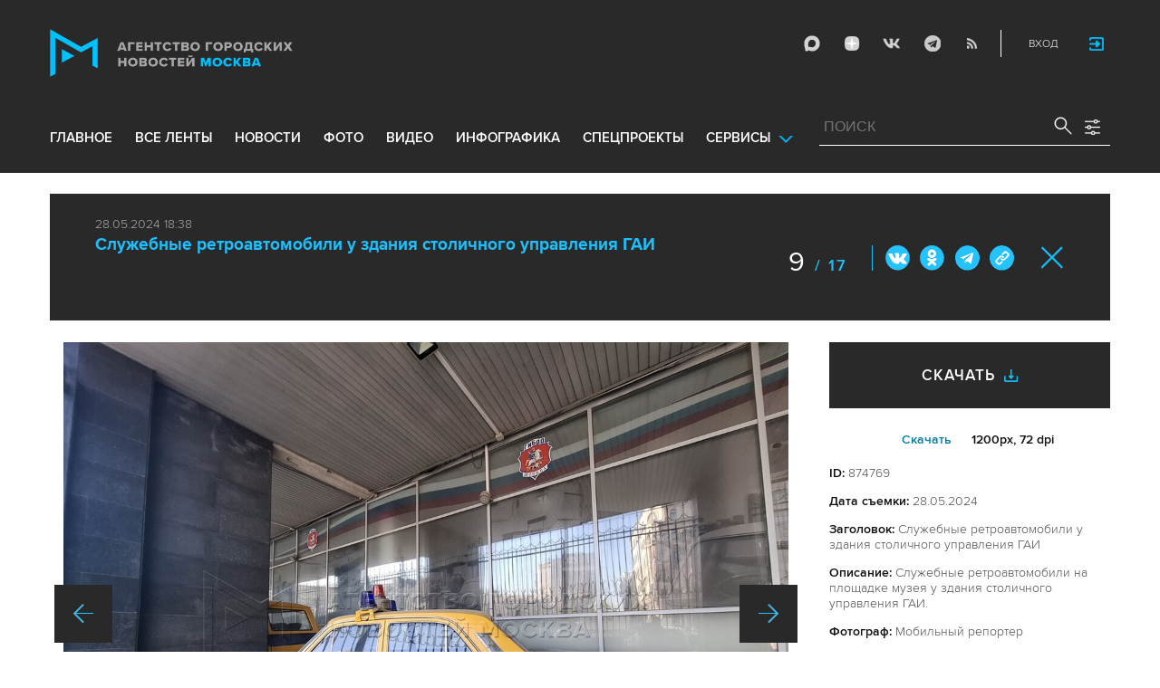

--- FILE ---
content_type: text/html; charset=utf-8
request_url: https://www.mskagency.ru/photobank/874769
body_size: 13797
content:
<!DOCTYPE html>
<html xmlns="http://www.w3.org/1999/xhtml" xml:lang="ru" lang="ru">
<head>
  <title>Агентство городских новостей «Москва» - Фотобанк</title>
  <link href="/favicon.ico" rel="icon" type="image/x-icon"/>
  <meta http-equiv="Content-Language" content="ru"/>

  <meta name="title" content="Агентство городских новостей «Москва» - Фотобанк">

    <link rel="canonical" href="https://www.mskagency.ru/photobank/874769"/>



  <meta charset="utf-8">
  <meta http-equiv="X-UA-Compatible" content="IE=edge">
  <meta name="author" content="">


  <meta name="viewport" content="width=device-width, initial-scale=1.0, user-scalable=0">
  <meta http-equiv="Content-Type" content="text/html; charset=utf-8" />
  <meta name="format-detection" content="telephone=no" />

    <link rel="preload" href="/fonts/ProximaNova-Regular.woff2" as="font" type="font/woff" crossorigin="anonymous">
    <link rel="preload" href="/fonts/ProximaNova-Semibold.woff2" as="font" type="font/woff" crossorigin="anonymous">
    <link rel="preload" href="/fonts/ProximaNova-Bold.woff2" as="font" type="font/woff" crossorigin="anonymous">
    
    <link as="style" href="/css/fonts.css?v=1768306549" rel="preload" />
    <link rel="stylesheet" href="/css/fonts.css?v=1768306549" />
    <link as="style" href="/css/style_19.css?v=1768306549" rel="preload" />
    <link rel="stylesheet" href="/css/style_19.css?v=1768306549" />

    <link rel="stylesheet" href="/css/adaptive_1280.css?v=1768306549" />


  <link rel="stylesheet" type="text/css" href="/js_19/slick/slick.css"/>
  <link rel="stylesheet" type="text/css" href="/js_19/jquery.modal/jquery.modal.css"/>

  <script src="/js_19/jquery-3.4.1.min.js?v=1768306549" type="text/javascript"></script>
  <script src="/js_19/jquery.maskedinput.min.js?v=1768306549"></script>
  <script src="/js_19/slick/slick.min.js?v=1768306549" type="text/javascript"></script>
  <script src="/js_19/infinite-scroll.pkgd.min.js?v=1768306549" type="text/javascript"></script>
  <script src="/js_19/jquery.modal/jquery.modal.js?v=1768306549" type="text/javascript"></script>
  <script src="/js_19/scripts.js?v=1768306549" type="text/javascript"></script>


  <link rel="stylesheet" href="/css/jcarousel-tango-skin.css" type="text/css" media="all" />

  <script src="/js/jquery.cookie.js?v=1768306549" type="text/javascript"></script>
  <script src="/js/jquery.ac.js?v=1768306549" type="text/javascript"></script>
  <script type="text/javascript" src="/js/jquery.form-v20140218.min.js?v=1768306549"></script>

  <!--<script src="/js/handlebars.runtime.js?v=1768306549" type="text/javascript"></script>-->
  <script src="/js/handlebars.js?v=1768306549" type="text/javascript"></script>


    <script src="/js/mustache.js?v=1768306549" type="text/javascript"></script>

  <!--<script type="text/javascript" src="/fancybox/jquery.fancybox-1.3.4.js"></script>
  <link rel="stylesheet" href="/fancybox/jquery.fancybox-1.3.4.css" type="text/css" media="screen" />//-->

  <link rel="stylesheet" href="/fancybox2/jquery.fancybox.css" type="text/css" media="screen" />
  <script type="text/javascript" src="/fancybox2/jquery.fancybox.pack.js?v=1768306549"></script>
  <link rel="stylesheet" href="/fancybox2/jquery.fancybox_popup.css" type="text/css" media="screen" />



  <script src="/js/main.js?v=1768306549" type="text/javascript"></script>


    <script src="/js/mediaDownloadIntroduceCl.js?v=1768306549"></script>
  <script type="text/javascript" src="/js/lib/period_picker/jquery.periodpicker.full.min.js?v=1768306549"></script>
  <link rel="stylesheet" href="/js/lib/period_picker//jquery.periodpicker.css" type="text/css" media="all" />

  <script type="text/javascript" src="/js/select2/js/select2.js?v=1768306549"></script>
  <script type="text/javascript" src="/js/select2/js/i18n/ru.js?v=1768306549"></script>
  <link rel="stylesheet" href="/js/select2/css/select2.css" type="text/css" media="all" />


  <script type="text/javascript" src="/js/jquery.query-object.js?v=1768306549"></script>


  <script src="/js/windows.js?v=1768306549"></script>


  <!--<script type="text/javascript" src="/js/auth/jquery.maskedinput-1.2.2.min.js"></script>-->
  <script type="text/javascript" src="/js/auth/jquery.s-bvalidator-yc.js?v=1768306549"></script>
  <script type="text/javascript" src="/js/auth/s-validate.options.js?v=1768306549"></script>
  <script type="text/javascript" src="/js/auth/modifier.js?v=1768306549"></script>






</head>

<body class="stretch">
  <header class="stretch">
  <div class="inside">
    <a class="mobile-menu-button">Меню</a>
    <a class="mobile-search-button">Поиск</a>
    <a class="mobile-social-button">Мы в соцсетях</a>
    <a href="/" class="logo" title="Агентство городских новостей «Москва»">Агентство городских новостей «Москва»</a>

    <div id="AuthBar" class="auth">
  <div id="login-popup-container"></div>
  <div id="infobar-container"></div>
</div>
<script>
    $.get( "/user/infobar_xhr", function(data) {
        $('#infobar-container').html(data)
    });
</script>


    <div class="social">
      <a href="https://max.ru/moscownewsagency" class="max" target="_blank">Max</a>
<a href="https://dzen.ru/mskagency" class="dzen" target="_blank">ДЗЭН</a>
<a href="https://vk.com/mskagency" class="vk" target="_blank">Vkontakte</a>
<a href="https://t.me/moscownewsagency" class="tg" target="_blank">Telegram</a>
<a href="/rss2" class="rss">RSS</a>

    </div>

    <div class="search-open">
      <a class="search-open__button"></a>
    </div>
    <div class="clear"></div>

    <div class="menu-container">
      <div class="menu">
  <ul class="topmenu">

    <li class="menu-1-item"><a href="/" rel='home'>Главное</a> </li>
    <li class="menu-1-item"><a href="/lenta" rel='all' data-ftype="all">все ленты</a> </li>
    <li class="menu-1-item"><a href="/lenta?type=text" rel='text' data-ftype="text">новости</a></li>
    <li class="menu-1-item"><a href="/lenta?type=photo" rel='photo' data-ftype="photo">фото</a></li>
    <li class="menu-1-item"><a href="/lenta?type=video" rel='video' data-ftype="video">видео</a></li>
    <li class="menu-1-item"><a href="/lenta?type=infographics" rel='infographics' data-ftype="infographics">инфографика</a></li>
    <li class="menu-1-item "><a href="/longreads" rel='longreads'>Спецпроекты</a></li>
    <li class="relative">
      <a href="#" class="service_link">Сервисы</a>
      <div class="service_menu_overlay"></div>
      <div class="service_menu">
        <ul>
          <li class="menu-1-item"><a href="/broadcasts/" rel='broadcast'>Трансляции</a></li>
          <li><a href="https://presscenter.mskagency.ru/" target="_blank">Пресс-центр</a></li>
          <li class="menu-1-item"><a href="/show-map" rel='map'>Карта событий</a></li>
          <li class="menu-1-item"><a href="/calendar" rel='calendar'>Календарь</a></li>
          <li class="menu-1-item"><a href="/about/" rel='about'>О нас </a></li>
          <li class="menu-1-item"><a href="/contacts/" rel='contacts'>Контакты</a></li>
        </ul>
      </div>
    </li>
  </ul>
</div>

    </div>

    <div class="search_wrapper">
      
<div class="search">
  <span>ПОИСК</span>
  <input type="text" name="criteria" class="text" value="" placeholder="ПОИСК" autocomplete="off">
  <input type="submit" name="" class="submit search-submit">

  <div class="settings">
    <a></a>
  </div>
  <a class="close"></a>
  <div class="strict-search-container">
    <div class="strict-search">
      <label>
        <input type="checkbox" name=""> Строгий поиск</label>
      </label>
    </div>
  </div>
</div>

<div class="clear"></div>
<div class="mini-suggest__overlay mini-suggest__overlay_visible_"></div>

<div class="advanced-search-popup adasdasd12423">
  <div class="advanced-search-popup__wrapper2">
    <div class="advanced-search-popup__wrapper">
      <div class="advanced-search-popup__form">

        <div class="form-item-line">
          <label>Дата</label>
          <div class="input-container">
            <input class='periodpicker' type="text" name="" id="from" value="">
            <input type="text" name="" id="to" value="">
          </div>
        </div>
        <!--
                            <div class="form-item-line">
                                <label>Ориентация</label>
                                <div class="input-container">
                                    <select id="orientationSelect" name="dummy">
                                        <option value="vertical">Вертикально</option>
                                        <option value="horizontal">Горизонтально</option>
                                    </select>
                                </div>
                            </div>
        -->
        <div class="form-item-line">
          <label>Фотографы</label>
          <div class="input-container">
            <select id="photographerSelect" multiple="multiple" name="photographer_id" style="width: 110px">
                <option value="277">Авилов Александр</option>
                <option value="395">Белицкий Дмитрий</option>
                <option value="153">Ведяшкин Сергей</option>
                <option value="309">Воронин Денис</option>
                <option value="347">Гришкин Денис</option>
                <option value="140">Зыков Кирилл</option>
                <option value="302">Иванко Игорь</option>
                <option value="287">Кардашов Антон</option>
                <option value="227">Киселев Сергей</option>
                <option value="389">Кузьмичёнок Василий</option>
                <option value="274">Кульгускин Роман</option>
                <option value="405">Лукина Мария</option>
                <option value="225">Любимов Андрей</option>
                <option value="141">Никеричев Андрей</option>
                <option value="357">Новиков Владимир</option>
                <option value="374">Новосильцев Артур</option>
                <option value="322">Сандурская Софья</option>
                <option value="370">Тихонова Пелагия</option>
                <option value="385">Чингаев Ярослав</option>
                <option value="286">Мобильный репортер</option>
                <option value="295">Москва 24</option>
            </select>
          </div>
        </div>

        <div class="form-item-line">
          <label>Теги</label>
          <div class="input-container search-form-input-container">
            <select id="tagsSelect" multiple="multiple" name="tag" style="width: 110px">
            </select>
          </div>
        </div>

        <div class="form-item-line">
          <label>Рубрики:</label>
          <div class="input-container">
            <select id="rubricsSelect" multiple="multiple" name="rubric" style="width: 110px">
                <option value="11">Происшествия</option>
                <option value="3">Политика</option>
                <option value="10">Культура</option>
                <option value="5">Экономика</option>
                <option value="12">Строительство</option>
                <option value="7">Общество</option>
                <option value="13">Транспорт</option>
                <option value="14">Технологии</option>
                <option value="9">Спорт</option>
            </select>
          </div>
        </div>

        <div class="form-item-line">
          <label>Сортировка</label>
          <div class="input-container">
            <select id="orderSelect" name="order" style="width: 110px">
              <option  selected="selected" value="">Хронология</option>
              <option  value="relevance">Релевантность</option>
            </select>
          </div>
        </div>

        <div class="form-item-line">
          <label>Тип</label>
          <div class="input-container">
            <select id="typesSelect" name="type" style="width: 110px">
              <option  selected="selected" value="">Все</option>
              <option  value="photo">Фото</option>
              <option  value="video">Видео</option>
              <option  value="text">Новости</option>
              <option  value="infographics">Инфографика</option>
              <option  value="photo_files">Фотографии</option>
            </select>
          </div>
        </div>


        <div class="form-item-line">
          <label style="line-height: 20px;">Строгий поиск</label>
          <div class="input-container">
            <div class="SelectCustom">
              <input type="checkbox" class="styled" id="strictSearch" name="strict" value="1" >
            </div>
          </div>
        </div>
        <div class="form-item-line form-item-line-single_line">
          <label>или номер файла</label>
          <div class="input-container">
            <input class='bank_id__field' type="text" name="bank_id" id="bank_id" value="">
          </div>
        </div>
        <style>
            .advanced-search-popup .form-item-line.form-item-line-single_line {
                display: block;
                flex-basis: 100%;
                margin-top: 10px;
                padding-top: 16px;
                border-top: 1px solid #0083ad;
            }

            .advanced-search-popup .form-item-line.form-item-line-single_line label {
                width: 290px;
            }

            .advanced-search-popup .form-item-line .input-container .bank_id__field {
                box-sizing: border-box;
                /*background: transparent;*/
                border: none;
                outline: 0;
                color: #06618e;
                font-size: 18px;
                font-weight: normal;
                padding: 0 13px;
                height: 37px;
                margin: 0;
                width: 100% !important;
            }
        </style>
      </div>
      <div class="advanced-search-popup__buttons">
        <input id="reset_filter" type="reset" name="" value="Сбросить" class="button-reset">
        <input type="button" value="Применить" class="search-submit"/>
      </div>
    </div>
    <p class="close-form">Закрыть</p>
  </div>
</div>

<script>
    $(document).on('click', '.search-submit', function(e) {
        let params = {};
        let query  = []
        var url = location.origin + '?'
        if (!$('[name=bank_id]').val()) {
            url = '/search/?';
            if ($('#rubricsSelect').val().length) {
                query.push('rubric=' + encodeURIComponent($('#rubricsSelect').val().join(',')))
            }
            if ($('[name=type]').val()) {
                query.push('type=' + encodeURIComponent($('[name=type]').val()))
            }
            if ($('[name=order]').val()) {
                query.push('order=' + encodeURIComponent($('[name=order]').val()))
            }
            if ($('[name=tag]').val().length) {
                query.push('tag=' + encodeURIComponent($('[name=tag]').val().join(',')))
            }
            if ($('[name=criteria]').val()) {
                query.push('criteria=' + encodeURIComponent($('[name=criteria]').val()))
            }
            if ($('#photographerSelect').val().length) {
                query.push('photographer_id=' + encodeURIComponent($('#photographerSelect').val().join(',')))
            }
            if ($('#strictSearch').prop('checked')) {
                query.push('strict=1')
            }
            if ($('#eridSearch').prop('checked')) {
                query.push('with_erid=1')
            }
            let period = $('.periodpicker').periodpicker('valueStringStrong')
            if (period) {
                let from_to = period.split('-')
                query.push('from=' + from_to[0])
                query.push('to=' + from_to[1])
            }
            submitSearchMain(url + query.join('&'))
        } else {
            query.push('bank_id=' + encodeURIComponent($('[name=bank_id]').val()));
            submitSearchMain('/photobank/list' + '?' + query.join('&'))
        }
    })
    $(document).ready(function(){
        $('#orientationSelect').select2({
            minimumResultsForSearch: Infinity,
        });
        $('#photographerSelect').select2({
        });
        $('#tagsSelect').select2({
            ajax: {
                // url: '/tags/list',
                url: '/cms/suggest?model=Tag',
                dataType:'json',
                data: function (params) {
                    var query = {
                        term: params.term,
                    }
                    return query;
                },
                processResults: function (data) {
                    console.log (data)
                    var results = [];
                    $.each(data, function (index, datum) {
                        console.log (datum)
                        results.push({
                            id: datum.id,
                            text: datum.value
                        });
                    });

                    return {
                        results: results
                    };
                },
            }
        });
        $('#rubricsSelect').select2();
        $('#orderSelect').select2({
            minimumResultsForSearch: Infinity,
        });
        $('#typesSelect').select2({
            minimumResultsForSearch: Infinity,
        });
        $('.periodpicker').periodpicker({
            lang: 'ru',
            formatDate: 'DD.MM.YYYY',
            end: '#to',
        });
    })
</script>
    </div>
  </div>
</header>



<script>

    $( document ).ready(function() {


        $( "input[name='criteria']" ).focus( function () {
            $( '.mini-suggest__overlay' ).addClass( 'mini-suggest__overlay_visible' );
            $( '.search_wrapper' ).addClass( 'search_wrapper_overlay' );
            $( '.strict-search-container' ).addClass('active');
            if ($('.advanced-search-popup').hasClass('active')) {
                $( '.strict-search-container' ).removeClass('active');
                $( '.mini-suggest__overlay' ).removeClass( 'mini-suggest__overlay_visible' );
            }
        } );

        $('.search_wrapper .settings a').click( function () {
            $( '.mini-suggest__overlay' ).removeClass( 'mini-suggest__overlay_visible' );
            $( '.search_wrapper' ).removeClass( 'search_wrapper_overlay' );
            if ($('.advanced-search-popup').hasClass('active')) {
                $('.advanced-search-popup').removeClass('active');
                $( '.strict-search-container' ).addClass('active');
            }  else {
                $('.advanced-search-popup').addClass('active');
                $( ".advanced-search-popup" ).focus();
            }
            if ($( '.strict-search-container' ).hasClass('active')) {
                $( '.strict-search-container' ).removeClass('active');
            }  else {
                $( '.strict-search-container' ).removeClass('active');
            }
        } );

        $('.advanced-search-popup .close-form').click(function() {
            $( '.advanced-search-popup' ).removeClass('active');
        });

        $( ".mini-suggest__overlay" ).click( function () {
            $( '.mini-suggest__overlay' ).removeClass( 'mini-suggest__overlay_visible' );
            $( '.search_wrapper' ).removeClass( 'search_wrapper_overlay' );
            // $( '.strict-search-container' ).hide();
            $( '.strict-search-container' ).removeClass('active');
        } );


        $('.strict-search input').click( function () {
            if ($('.strict-search input').is(":checked")) {
                $('#strictSearch').prop('checked', true);
            }
            else {
                $('#strictSearch').prop('checked', false);
            }
        } );
        $('#strictSearch').click( function () {
            if ($('#strictSearch').is(":checked")) {
                $('.strict-search input').prop('checked', true);
            } else {
                $('.strict-search input').prop('checked', false);
            }
        } );

        if ($('#strictSearch').is(":checked")) {
            $('.strict-search input').prop('checked', true);
        } else {
            $('.strict-search input').prop('checked', false);
        }
        $('.erid-search input').click( function () {
            if ($('.erid-search input').is(":checked")) {
                $('#eridSearch').prop('checked', true);
            }
            else {
                $('#eridSearch').prop('checked', false);
            }
        } );
        $('#eridSearch').click( function () {
            if ($('#eridSearch').is(":checked")) {
                $('.erid-search input').prop('checked', true);
            } else {
                $('.erid-search input').prop('checked', false);
            }
        } );

        if ($('#eridSearch').is(":checked")) {
            $('.erid-search input').prop('checked', true);
        } else {
            $('.erid-search input').prop('checked', false);
        }
    });

</script>

<style>
    .mini-suggest__overlay {
        position: absolute;
        z-index: 1;
        top: 0;
        left: 0;
        visibility: hidden;
        width: 100vw;
        height: 100vh;
        opacity: 0;
        background: #fff;
        transition: opacity .2s ease-out;
    }
    .mini-suggest__overlay_visible {
        visibility: visible;
        opacity: 1;
    }
    .mini-suggest__overlay {
        position: fixed;
        height: 100vh;
        width: 100vw !important;
        cursor: pointer;
        /*background-color: rgba(31,31,32,.22);*/
        background-color: rgba(31,31,32,.8);
    }
    .mini-suggest__overlay_visible {
        opacity: .5;
    }
    .mini-suggest__overlay {
        z-index: 1000 !important;
    }

    .search_wrapper_overlay {
        background-color: rgba(70,70,70,.8);
    }
    .search_wrapper_overlay * {
        z-index: 1002;
    }
</style>




<style>
    .content .list li .time .s-date {display: none;}
    header.no-transition {transition: none !important;}
    header.no-transition .inside{transition: none !important;}
    header.no-transition .inside .logo {transition: none !important;}
    header.no-transition .inside .mobile-menu-button {transition: none !important;}
    header.no-transition .inside .menu {transition: none !important;}
    header.no-transition .inside .topmenu {transition: none !important;}
    header.no-transition .inside .topmenu li {transition: none !important;}
    header.no-transition .inside .search_wrapper {transition: none !important;}
</style>

<script>
    $( document ).ready(function() {
        $('header').addClass('no-transition');
        let params = $('.search-words .search-params').width();
        let padding_watch = function () {
            let searhchH1 = $('.search-words h1').width();
            let searhClose = $('.search-params-close').width();
            let searhHead = $('.search-words .head').width();
            if((searhHead -searhchH1 -searhClose - params) <= 40 ) {
                $( ".search-words .head" ).css( "display", 'block' );
                $( ".search-words .head" ).css( "paddingRight", 0 );
            } else {
                $( ".search-words .head" ).css( "display", 'flex' );
                //$( ".search-words .head" ).css( "paddingRight", '130px');

            }
            let searchPageHeadingHeight = $('.search-box.search-words').height();
            $('html > body.search-results-page').css({ paddingTop :  210 + 15 + searchPageHeadingHeight + 'px' });
        };
        $(window).on('load resize scroll', padding_watch);
        padding_watch();
        var lastScrollTop = 0;
        $(window).on('load resize scroll', function () {
            var posit = $(this).scrollTop();
            if(posit > lastScrollTop) {
                if (posit > 600) {
                    $('.logo').addClass('right');
                    $('.mobile-menu-button').addClass('active');
                    $('header').removeClass('with-menu');
                    $('.search-box').removeClass('with-menu');
                }
            } else {
                if (posit > 600) {
                    $('header').addClass('with-menu');
                    $('.search-box').addClass('with-menu');
                } else {
                    $('header').removeClass('with-menu');
                    $('.search-box').removeClass('with-menu');
                }
            }
            header123()
            function header123() {
                if ( $(document).scrollTop() <=600) {
                    $('.logo').removeClass('right');
                    $('header .mobile-menu-button').removeClass('active');
                }
                if ($(document).scrollTop() > 200) {
                    $('body').addClass('little');
                    $('header').addClass('little-menu');
                    $('header').removeClass('without-menu');
                    $('.search-box').addClass('little-menu');
                    $('.search-box').removeClass('without-menu');
                } else {
                    $('body').removeClass('littl-e');
                    $('header').removeClass('little-menu');
                    $('header').removeClass('without-menu');
                    $('.search-box').removeClass('little-menu');
                    $('.search-box').removeClass('without-menu');
                }
                if ($(document).scrollTop() > 600) {
                    $('header').addClass('without-menu');
                    $('.search-box').addClass('without-menu');
                }
            }
            lastScrollTop = posit;
            $('header').removeClass('no-transition');
        });
        $( ".mobile-menu-button" ).click(function() {
            $('header').toggleClass('with-menu');
            $('.search-box').toggleClass('with-menu');
        });
    });

</script>
<script type="text/javascript">
    // $(window).bind("load", function() {
    //     $( "body.stretch" ).css( "display", 'flex' );
    // });
</script>

<a name="c"></a>
<main class="stretch">
  <div class="content">
    <div class="photo-popup">
  <div class="material-popup__header">
    <p class="datetime">
        28.05.2024 18:38
    </p>
    <h2 class="title">
        <a href="/materials/3387227" style="color: #1fbffb;font-size: 19px;font-weight: bold;text-decoration:none;">Служебные ретроавтомобили у здания столичного управления ГАИ</a>
    </h2>
    <div class="mp__share">
      <div class="share2 js-share-button"></div>
      <div class="social social-inline-inner js-social"><a class="vk">Вконтакте</a><a class="ok">ОК</a><a class="tg">Telegram</a><a class="link" title="Скопировать ссылку https://www.mskagency.ru/photobank/874769" onclick="navigator.clipboard.writeText('https://www.mskagency.ru/photobank/874769');alert('Ссылка скопирована в буфер обмена.');return false;
      ">#</a></div>
    </div>
      <p class="number"><span>9</span>
        / 17</p>
    <!--<p class="share">Поделиться</p>-->
    <p class="close"><a href="/materials/3387227">Закрыть</a></p>
  </div>

  <div class="photo-popup__colswrapper">
    <div class="photo-popup__leftcolumn">
      <div class="slider">
<!--        <div class="photowrapper"><a href="https://www.mskagency.ru/b/c/921671.jpg" class="fancy-gallery" rel="gal" title="Служебные ретроавтомобили на площадке музея у здания столичного управления ГАИ." el_id="921671" data-index="921675" data-href="https://www.mskagency.ru/b/c/a/921671.jpg" data-dtype="1" data-dplace="217" data-dmaterial="3387227" data-fid="874769" data-dfile="921671" data-photographer="Мобильный репортер"><img src="https://www.mskagency.ru/b/c/921671.1200x1200p.jpg" /></a></div>-->
              <div class="photowrapper"><a href="https://www.mskagency.ru/b/c/921663.jpg" class="fancy-gallery" rel="gal" title="Служебные ретроавтомобили на площадке музея у здания столичного управления ГАИ." el_id="921663" data-index="921675" data-href="https://www.mskagency.ru/b/c/a/921663.jpg" data-dtype="1" data-dplace="217" data-dmaterial="3387227" data-fid="874767" data-dfile="921663" data-photographer="Мобильный репортер"><img src="https://www.mskagency.ru/b/c/921663.1200x1200p.jpg" /></a></div>
              <div class="photowrapper"><a href="https://www.mskagency.ru/b/c/921678.jpg" class="fancy-gallery" rel="gal" title="Служебные ретроавтомобили на площадке музея у здания столичного управления ГАИ." el_id="921678" data-index="921675" data-href="https://www.mskagency.ru/b/c/a/921678.jpg" data-dtype="1" data-dplace="217" data-dmaterial="3387227" data-fid="874772" data-dfile="921678" data-photographer="Мобильный репортер"><img src="https://www.mskagency.ru/b/c/921678.1200x1200p.jpg" /></a></div>
              <div class="photowrapper"><a href="https://www.mskagency.ru/b/c/921668.jpg" class="fancy-gallery" rel="gal" title="Служебные ретроавтомобили на площадке музея у здания столичного управления ГАИ." el_id="921668" data-index="921675" data-href="https://www.mskagency.ru/b/c/a/921668.jpg" data-dtype="1" data-dplace="217" data-dmaterial="3387227" data-fid="874768" data-dfile="921668" data-photographer="Мобильный репортер"><img src="https://www.mskagency.ru/b/c/921668.1200x1200p.jpg" /></a></div>
              <div class="photowrapper"><a href="https://www.mskagency.ru/b/c/921666.jpg" class="fancy-gallery" rel="gal" title="Служебные ретроавтомобили на площадке музея у здания столичного управления ГАИ." el_id="921666" data-index="921675" data-href="https://www.mskagency.ru/b/c/a/921666.jpg" data-dtype="1" data-dplace="217" data-dmaterial="3387227" data-fid="874771" data-dfile="921666" data-photographer="Мобильный репортер"><img src="https://www.mskagency.ru/b/c/921666.1200x1200p.jpg" /></a></div>
              <div class="photowrapper"><a href="https://www.mskagency.ru/b/c/921664.jpg" class="fancy-gallery" rel="gal" title="Служебные ретроавтомобили на площадке музея у здания столичного управления ГАИ." el_id="921664" data-index="921675" data-href="https://www.mskagency.ru/b/c/a/921664.jpg" data-dtype="1" data-dplace="217" data-dmaterial="3387227" data-fid="874773" data-dfile="921664" data-photographer="Мобильный репортер"><img src="https://www.mskagency.ru/b/c/921664.1200x1200p.jpg" /></a></div>
              <div class="photowrapper"><a href="https://www.mskagency.ru/b/c/921674.jpg" class="fancy-gallery" rel="gal" title="Служебные ретроавтомобили на площадке музея у здания столичного управления ГАИ." el_id="921674" data-index="921675" data-href="https://www.mskagency.ru/b/c/a/921674.jpg" data-dtype="1" data-dplace="217" data-dmaterial="3387227" data-fid="874774" data-dfile="921674" data-photographer="Мобильный репортер"><img src="https://www.mskagency.ru/b/c/921674.1200x1200p.jpg" /></a></div>
              <div class="photowrapper"><a href="https://www.mskagency.ru/b/c/921662.jpg" class="fancy-gallery" rel="gal" title="Служебные ретроавтомобили на площадке музея у здания столичного управления ГАИ." el_id="921662" data-index="921675" data-href="https://www.mskagency.ru/b/c/a/921662.jpg" data-dtype="1" data-dplace="217" data-dmaterial="3387227" data-fid="874778" data-dfile="921662" data-photographer="Мобильный репортер"><img src="https://www.mskagency.ru/b/c/921662.1200x1200p.jpg" /></a></div>
              <div class="photowrapper"><a href="https://www.mskagency.ru/b/c/921670.jpg" class="fancy-gallery" rel="gal" title="Служебные ретроавтомобили на площадке музея у здания столичного управления ГАИ." el_id="921670" data-index="921675" data-href="https://www.mskagency.ru/b/c/a/921670.jpg" data-dtype="1" data-dplace="217" data-dmaterial="3387227" data-fid="874775" data-dfile="921670" data-photographer="Мобильный репортер"><img src="https://www.mskagency.ru/b/c/921670.1200x1200p.jpg" /></a></div>
              <div class="photowrapper"><a href="https://www.mskagency.ru/b/c/921671.jpg" class="fancy-gallery" rel="gal" title="Служебные ретроавтомобили на площадке музея у здания столичного управления ГАИ." el_id="921671" data-index="921675" data-href="https://www.mskagency.ru/b/c/a/921671.jpg" data-dtype="1" data-dplace="217" data-dmaterial="3387227" data-fid="874769" data-dfile="921671" data-photographer="Мобильный репортер"><img src="https://www.mskagency.ru/b/c/921671.1200x1200p.jpg" /></a></div>
              <div class="photowrapper"><a href="https://www.mskagency.ru/b/c/921665.jpg" class="fancy-gallery" rel="gal" title="Служебные ретроавтомобили на площадке музея у здания столичного управления ГАИ." el_id="921665" data-index="921675" data-href="https://www.mskagency.ru/b/c/a/921665.jpg" data-dtype="1" data-dplace="217" data-dmaterial="3387227" data-fid="874776" data-dfile="921665" data-photographer="Мобильный репортер"><img src="https://www.mskagency.ru/b/c/921665.1200x1200p.jpg" /></a></div>
              <div class="photowrapper"><a href="https://www.mskagency.ru/b/c/921675.jpg" class="fancy-gallery" rel="gal" title="Служебные ретроавтомобили на площадке музея у здания столичного управления ГАИ." el_id="921675" data-index="921675" data-href="https://www.mskagency.ru/b/c/a/921675.jpg" data-dtype="1" data-dplace="217" data-dmaterial="3387227" data-fid="874770" data-dfile="921675" data-photographer="Мобильный репортер"><img src="https://www.mskagency.ru/b/c/921675.1200x1200p.jpg" /></a></div>
              <div class="photowrapper"><a href="https://www.mskagency.ru/b/c/921673.jpg" class="fancy-gallery" rel="gal" title="Служебные ретроавтомобили на площадке музея у здания столичного управления ГАИ." el_id="921673" data-index="921675" data-href="https://www.mskagency.ru/b/c/a/921673.jpg" data-dtype="1" data-dplace="217" data-dmaterial="3387227" data-fid="874777" data-dfile="921673" data-photographer="Мобильный репортер"><img src="https://www.mskagency.ru/b/c/921673.1200x1200p.jpg" /></a></div>
              <div class="photowrapper"><a href="https://www.mskagency.ru/b/c/921669.jpg" class="fancy-gallery" rel="gal" title="Служебные ретроавтомобили на площадке музея у здания столичного управления ГАИ." el_id="921669" data-index="921675" data-href="https://www.mskagency.ru/b/c/a/921669.jpg" data-dtype="1" data-dplace="217" data-dmaterial="3387227" data-fid="874781" data-dfile="921669" data-photographer="Мобильный репортер"><img src="https://www.mskagency.ru/b/c/921669.1200x1200p.jpg" /></a></div>
              <div class="photowrapper"><a href="https://www.mskagency.ru/b/c/921677.jpg" class="fancy-gallery" rel="gal" title="Служебные ретроавтомобили на площадке музея у здания столичного управления ГАИ." el_id="921677" data-index="921675" data-href="https://www.mskagency.ru/b/c/a/921677.jpg" data-dtype="1" data-dplace="217" data-dmaterial="3387227" data-fid="874782" data-dfile="921677" data-photographer="Мобильный репортер"><img src="https://www.mskagency.ru/b/c/921677.1200x1200p.jpg" /></a></div>
              <div class="photowrapper"><a href="https://www.mskagency.ru/b/c/921672.jpg" class="fancy-gallery" rel="gal" title="Служебные ретроавтомобили на площадке музея у здания столичного управления ГАИ." el_id="921672" data-index="921675" data-href="https://www.mskagency.ru/b/c/a/921672.jpg" data-dtype="1" data-dplace="217" data-dmaterial="3387227" data-fid="874779" data-dfile="921672" data-photographer="Мобильный репортер"><img src="https://www.mskagency.ru/b/c/921672.1200x1200p.jpg" /></a></div>
              <div class="photowrapper"><a href="https://www.mskagency.ru/b/c/921667.jpg" class="fancy-gallery" rel="gal" title="Служебные ретроавтомобили на площадке музея у здания столичного управления ГАИ." el_id="921667" data-index="921675" data-href="https://www.mskagency.ru/b/c/a/921667.jpg" data-dtype="1" data-dplace="217" data-dmaterial="3387227" data-fid="874780" data-dfile="921667" data-photographer="Мобильный репортер"><img src="https://www.mskagency.ru/b/c/921667.1200x1200p.jpg" /></a></div>
              <div class="photowrapper"><a href="https://www.mskagency.ru/b/c/921676.jpg" class="fancy-gallery" rel="gal" title="Служебные ретроавтомобили на площадке музея у здания столичного управления ГАИ." el_id="921676" data-index="921675" data-href="https://www.mskagency.ru/b/c/a/921676.jpg" data-dtype="1" data-dplace="217" data-dmaterial="3387227" data-fid="874783" data-dfile="921676" data-photographer="Мобильный репортер"><img src="https://www.mskagency.ru/b/c/921676.1200x1200p.jpg" /></a></div>
      </div>



      <h3 class="photoauthor">ID: <span>874769</span></h3>
        <p class="photoauthor">Фотограф: <span>Мобильный репортер</span></p>
    </div>
    <div class="photo-popup__rightcolumn">
      <div class="photodownload_wrp">
          
  <div class="photodownload">
    <div class="all"><span class="lnk">Скачать</span></div>
      <p class="one">
        <a data-js="mediaDownloadIntroduce" data-secure-lnk="true" class="GetImageButton" href="https://www.mskagency.ru/b/c/a/921671.jpg" data-dtype="1" data-dplace="210" data-dmaterial="3387227" data-dfile="921671">Cкачать</a>
        1200px, 72 dpi
      </p>
  </div>


      </div>

      <script>
          $(document).ready(function () {
              $(document).on('click', '.photodownload .all', function(){
                  $('.photodownload__popup').toggleClass('active')
              });
              $(document).on('click', '.photodownload__popup a', function(){
                  $('.photodownload__popup').removeClass('active');
              });
              $(document).mouseup(function (e) {
                  let container = $(".photodownload");
                  if (!container.is(e.target) && container.has(e.target).length === 0) {
                      $('.photodownload__popup').removeClass('active');
                  }
              });
          });
      </script>

      <ul class="photodata">
        <li><span>ID:</span> 874769</li>
        <li><span>Дата съемки:</span> 28.05.2024</li>
        <li><span>Заголовок:</span> Служебные ретроавтомобили у здания столичного управления ГАИ</li>
        <li><span>Описание:</span> Служебные ретроавтомобили на площадке музея у здания столичного управления ГАИ.</li>
        <li><span>Фотограф:</span> Мобильный репортер</li>
        <li><span>Кредит:</span> /Агентство «Москва»</li>
        <li><span>Страна:</span> Россия</li>
        <li><span>Город:</span> Москва</li>
        <li><span>Источник:</span> Агентство «Москва»</li>
      </ul>
    </div>
  </div>
  <div class="photo-popup__colswrapper_bottom">
    <div class="photo-popup__leftcolumn">
      <div class="photomaindata">
        <h2 class="title">Служебные ретроавтомобили на площадке музея у здания столичного управления ГАИ.</h2>
        <div class="article-groups article-groups_margin0">

            
  <ul class="article-groups__tag">
    
      
      <li><a href="/lenta/?tag=268">автомобили</a></li>
    
      
      <li><a href="/lenta/?tag=5963">Музей</a></li>
    
      
      <li><a href="/lenta/?tag=6719">Ретроавтомобили</a></li>
    
  </ul>


            
  <ul class="article-groups__rubric">
    
      
      <li><a href="/lenta/?rubric=7">Общество</a></li>
    
      
      <li><a href="/lenta/?rubric=13">Транспорт</a></li>
    
  </ul>



          <!-- темы -->

          <!-- фотографы -->
            <ul class="article-groups__photographer">
              <li>Мобильный репортер</li>
            </ul>

          <!-- источники -->
          <!-- ВРЕМЕННО УБИРАЕМ - СОГЛАСОВАНИЕ
-->

          <!-- событие -->

          <!-- точка на карте -->
        </div>

        <!--
          
  <ul class="article-groups__rubric">
    
      
      <li><a href="/?rubric=7">Общество</a></li>
    
      
      <li><a href="/?rubric=13">Транспорт</a></li>
    
  </ul>


          
  <ul class="article-groups__tag">
    
      
      <li><a href="/?tag=268">автомобили</a></li>
    
      
      <li><a href="/?tag=5963">Музей</a></li>
    
      
      <li><a href="/?tag=6719">Ретроавтомобили</a></li>
    
  </ul>


        -->
      </div>
    </div>
    <div class="photo-popup__rightcolumn">
    </div>
  </div>

    <div class="photo-popup__photolist">
      <div class="slider">
        <div class="slider-item active">
          <div class="photowrapper"><img src="https://www.mskagency.ru/b/c/921671.483x483p.jpg" style="width: 100%" alt=""></div>
          <p class="phototext">Служебные ретроавтомобили на площадке музея у здания столичного управления ГАИ.</p>
          <a href="/photobank/874769#c" class="photolink">Подробнее</a>
        </div>
            <div class="slider-item">
              <div class="photowrapper"><img src="https://www.mskagency.ru/b/c/921663.483x483p.jpg" loading="lazy" style="width: 100%" alt=""></div>
              <p class="phototext">Служебные ретроавтомобили на площадке музея у здания столичного управления ГАИ.</p>
              <a href="/photobank/874767#c" class="photolink">Подробнее</a>
            </div>

            <div class="slider-item">
              <div class="photowrapper"><img src="https://www.mskagency.ru/b/c/921678.483x483p.jpg" loading="lazy" style="width: 100%" alt=""></div>
              <p class="phototext">Служебные ретроавтомобили на площадке музея у здания столичного управления ГАИ.</p>
              <a href="/photobank/874772#c" class="photolink">Подробнее</a>
            </div>

            <div class="slider-item">
              <div class="photowrapper"><img src="https://www.mskagency.ru/b/c/921668.483x483p.jpg" loading="lazy" style="width: 100%" alt=""></div>
              <p class="phototext">Служебные ретроавтомобили на площадке музея у здания столичного управления ГАИ.</p>
              <a href="/photobank/874768#c" class="photolink">Подробнее</a>
            </div>

            <div class="slider-item">
              <div class="photowrapper"><img src="https://www.mskagency.ru/b/c/921666.483x483p.jpg" loading="lazy" style="width: 100%" alt=""></div>
              <p class="phototext">Служебные ретроавтомобили на площадке музея у здания столичного управления ГАИ.</p>
              <a href="/photobank/874771#c" class="photolink">Подробнее</a>
            </div>

            <div class="slider-item">
              <div class="photowrapper"><img src="https://www.mskagency.ru/b/c/921664.483x483p.jpg" loading="lazy" style="width: 100%" alt=""></div>
              <p class="phototext">Служебные ретроавтомобили на площадке музея у здания столичного управления ГАИ.</p>
              <a href="/photobank/874773#c" class="photolink">Подробнее</a>
            </div>

            <div class="slider-item">
              <div class="photowrapper"><img src="https://www.mskagency.ru/b/c/921674.483x483p.jpg" loading="lazy" style="width: 100%" alt=""></div>
              <p class="phototext">Служебные ретроавтомобили на площадке музея у здания столичного управления ГАИ.</p>
              <a href="/photobank/874774#c" class="photolink">Подробнее</a>
            </div>

            <div class="slider-item">
              <div class="photowrapper"><img src="https://www.mskagency.ru/b/c/921662.483x483p.jpg" loading="lazy" style="width: 100%" alt=""></div>
              <p class="phototext">Служебные ретроавтомобили на площадке музея у здания столичного управления ГАИ.</p>
              <a href="/photobank/874778#c" class="photolink">Подробнее</a>
            </div>

            <div class="slider-item">
              <div class="photowrapper"><img src="https://www.mskagency.ru/b/c/921670.483x483p.jpg" loading="lazy" style="width: 100%" alt=""></div>
              <p class="phototext">Служебные ретроавтомобили на площадке музея у здания столичного управления ГАИ.</p>
              <a href="/photobank/874775#c" class="photolink">Подробнее</a>
            </div>

            <div class="slider-item">
              <div class="photowrapper"><img src="https://www.mskagency.ru/b/c/921665.483x483p.jpg" loading="lazy" style="width: 100%" alt=""></div>
              <p class="phototext">Служебные ретроавтомобили на площадке музея у здания столичного управления ГАИ.</p>
              <a href="/photobank/874776#c" class="photolink">Подробнее</a>
            </div>

            <div class="slider-item">
              <div class="photowrapper"><img src="https://www.mskagency.ru/b/c/921675.483x483p.jpg" loading="lazy" style="width: 100%" alt=""></div>
              <p class="phototext">Служебные ретроавтомобили на площадке музея у здания столичного управления ГАИ.</p>
              <a href="/photobank/874770#c" class="photolink">Подробнее</a>
            </div>

            <div class="slider-item">
              <div class="photowrapper"><img src="https://www.mskagency.ru/b/c/921673.483x483p.jpg" loading="lazy" style="width: 100%" alt=""></div>
              <p class="phototext">Служебные ретроавтомобили на площадке музея у здания столичного управления ГАИ.</p>
              <a href="/photobank/874777#c" class="photolink">Подробнее</a>
            </div>

            <div class="slider-item">
              <div class="photowrapper"><img src="https://www.mskagency.ru/b/c/921669.483x483p.jpg" loading="lazy" style="width: 100%" alt=""></div>
              <p class="phototext">Служебные ретроавтомобили на площадке музея у здания столичного управления ГАИ.</p>
              <a href="/photobank/874781#c" class="photolink">Подробнее</a>
            </div>

            <div class="slider-item">
              <div class="photowrapper"><img src="https://www.mskagency.ru/b/c/921677.483x483p.jpg" loading="lazy" style="width: 100%" alt=""></div>
              <p class="phototext">Служебные ретроавтомобили на площадке музея у здания столичного управления ГАИ.</p>
              <a href="/photobank/874782#c" class="photolink">Подробнее</a>
            </div>

            <div class="slider-item">
              <div class="photowrapper"><img src="https://www.mskagency.ru/b/c/921672.483x483p.jpg" loading="lazy" style="width: 100%" alt=""></div>
              <p class="phototext">Служебные ретроавтомобили на площадке музея у здания столичного управления ГАИ.</p>
              <a href="/photobank/874779#c" class="photolink">Подробнее</a>
            </div>

            <div class="slider-item">
              <div class="photowrapper"><img src="https://www.mskagency.ru/b/c/921667.483x483p.jpg" loading="lazy" style="width: 100%" alt=""></div>
              <p class="phototext">Служебные ретроавтомобили на площадке музея у здания столичного управления ГАИ.</p>
              <a href="/photobank/874780#c" class="photolink">Подробнее</a>
            </div>

            <div class="slider-item">
              <div class="photowrapper"><img src="https://www.mskagency.ru/b/c/921676.483x483p.jpg" loading="lazy" style="width: 100%" alt=""></div>
              <p class="phototext">Служебные ретроавтомобили на площадке музея у здания столичного управления ГАИ.</p>
              <a href="/photobank/874783#c" class="photolink">Подробнее</a>
            </div>

      </div>
    </div>
</div>






<script type="text/javascript">
    $(document).ready(function(){
        $('.photo-popup__leftcolumn .slider').slick({
            prevArrow: '<div class="slider-prev">Назад</div>',
            nextArrow: '<div class="slider-next">Вперед</div>',
            adaptiveHeight:true,
            initialSlide: 8
        });

        $('.photo-popup__leftcolumn .slider').on('beforeChange', function(event, slick, currentSlide, nextSlide){
//        console.log('nextSlide', nextSlide);
            $('.photo-popup__photolist .slider').slick('slickGoTo', nextSlide)
            $('.photo-popup__photolist .slider .slider-item').removeClass('active');
            $('.photo-popup__photolist .slider .slider-item[data-slick-index=' + nextSlide + ']').addClass('active');

            $('p.number span').html(nextSlide + 1)
            var photographer = $('.photo-popup__leftcolumn .slider .photowrapper[data-slick-index=' + nextSlide + '] a').data('photographer');
            $('p.photoauthor span').html(photographer)
            $('.photomaindata h2.title').html($('.photo-popup__leftcolumn .slider .photowrapper[data-slick-index=' + nextSlide + '] a').attr('title'))

            var id = $('.photo-popup__leftcolumn .slider .photowrapper[data-slick-index=' + nextSlide + '] a').data('fid');
//        console.log ('ID:', $('.photo-popup__leftcolumn .slider .photowrapper[data-slick-index=' + nextSlide + '] a').data('fid'))
            get_photo_properties( id );
        });

        /*      $('.photo-popup__photolist .slider').on('beforeChange', function(event, slick, currentSlide, nextSlide){
        //        console.log('currentSlide', currentSlide);
                $('.photo-popup__leftcolumn .slider').slick('slickGoTo', nextSlide)
                $('.photo-popup__leftcolumn .slider .slider-item').removeClass('active');
                $('.photo-popup__leftcolumn .slider .slider-item[data-slick-index=' + nextSlide + ']').addClass('active');

                $('p.number span').html(nextSlide + 1)
              });
        */

        $('.photo-popup__photolist .slider').slick({
            slidesToShow: 4,
//        initialSlide: -1,
            prevArrow: '<div class="slider-prev">Назад</div>',
            nextArrow: '<div class="slider-next">Вперед</div>',
            zIndex:1000,
            //centerMode: true,
            //customPaging: '20px',
//	  adaptiveHeight:true,
            responsive: [
                {
                    breakpoint: 1024,
                    settings: {
                        slidesToShow: 3,
                        slidesToScroll: 3,
                        infinite: true,
                        prevArrow: '<div class="slider-prev">Назад</div>',
                        nextArrow: '<div class="slider-next">Вперед</div>'
//        dots: true
                    }
                },
                {
                    breakpoint: 600,
                    settings: {
                        slidesToShow: 2,
                        slidesToScroll: 2
                    }
                },
                {
                    breakpoint: 480,
                    settings: {
                        slidesToShow: 1,
                        slidesToScroll: 1
                    }
                }
                // You can unslick at a given breakpoint now by adding:
                // settings: "unslick"
                // instead of a settings object
            ]

        });

        // вариант с кликом - пока выключаем
        //$('div').on('click', function() {
        //$('slider').slick('slickNext');
        //});


        // получаем данные фото
        function get_photo_properties( id ) {
//            console.log ("get_photo_properties", id)
            $('.photo-popup__rightcolumn').html();
            $.get(
                '/photobank/' + id,
                {
                    props      : 1
                },
                function(data) {
//                    console.log (data);
                    $('.photo-popup__colswrapper .photo-popup__rightcolumn .photodata').html( data.iptc );
                    $('.photo-popup__colswrapper .photo-popup__rightcolumn .photodownload_wrp').html( data.widget );

//                    var ul = $(slider).find('.Container ul');
//                    ul.fadeOut(function() {
//                        ul.html( html );
//                        ul.fadeIn();
//                    });
                },
                'json'
            );
            window.history.pushState(null, null, '/photobank/' + id);
        }
    });
</script>
         
                

  </div>
</main>






<div class="fancybox-gallery-hack" style="display: none;"></div>


<script type="text/javascript">
    $(document).on('change', '.btn-file :file', function() {
        var input = $(this),
            numFiles = input.get(0).files ? input.get(0).files.length : 1,
            label = input.val().replace(/\\/g, '/').replace(/.*\//, '');
        input.trigger('fileselect', [numFiles, label]);
    });

    $(document).ready(function () {//2
        $('.btn-file :file').on('fileselect', function (event, numFiles, label) {
            var input = $(this).parents('.input-group').find(':text'),
                log = numFiles > 1 ? numFiles + ' files selected' : label;
            if (input.length) {
                input.val(log);
            } else {
                if (log) alert(log);
            }
        });
    });
</script>




  <footer class="stretch">
    <div class="inside">
      <div class="left">
        <div class="logo_wrp">
          <a href="/" class="logo" title="Агентство городских новостей Москва">Агентство городских новостей «Москва»</a>
          <a href="#WinFeedbackForm" class="js-open-modal feedback">Обратная связь</a>
          <a href="/contacts/" class="contacts">Контакты</a>
        </div>
        <div class="copyright">
          © 2013-2025 АГН «Москва»<br />
          <a href="mailto:Moscow_media@vgtrk.ru" target="_blank">Moscow_media@vgtrk.ru</a>
        </div>
      </div>
      <div class="right">
        <p>СМИ информационное агентство «Агентство городских новостей «Москва» зарегистрировано в Федеральной службе по надзору в сфере связи, информационных технологий и массовых коммуникаций. Свидетельство о регистрации средства массовой информации Эл № ФС77-53980 от 30 апреля 2013 г.</p>
        <p style="color:#00bdff">В сетевом издании могут быть использованы материалы интернет-ресурсов Facebook и Instagram, владельцем которых является компания Meta Platforms Inc., запрещенная на территории Российской Федерации.</p>

        <p>Учредитель, редакция, издатель, распространитель - АО «Москва Медиа»<br />
          Главный редактор А.Б. Воронченко.<br />
          Адрес редакции: 125124, РФ, г. Москва, ул. Правды, д. 24, стр. 2<br />
          Телефон редакции: 8 (495) 009-80-23<br />
          Электронная почта: <a href="mailto:news.mskagency@gmail.com">news.mskagency@gmail.com</a><br />
          <br />
                  По вопросам коммерческого сотрудничества - коммерческий отдел холдинга "Москва Медиа", <nobr>Илона Белоус,</nobr> <nobr><a href="mailto:ibelous@m24.ru">ibelous@m24.ru</a></nobr>
        </p>

        <p>Материалы Агентства городских новостей «Москва» распространяются при финансовой поддержке Департамента средств массовой информации и рекламы города Москвы. При использовании материалов с сайта mskagency.ru ссылка на Агентство городских новостей «Москва» обязательна. © АГН «Москва».</p>
        <p><a href="/docs/mskagency_User_Agreement.pdf" target="_blank">Пользовательское соглашение об использовании материалов Агентства городских новостей «Москва»</a></p>

      </div>
      <div class="age">18+</div>
    </div>
    <div id="butt_up"><div>наверх</div></div>
  </footer>





<div id="GlobalMessageType1"></div>
<script type="text/javascript">
    $('#GlobalMessageType1').delegate('a.close', 'click', function(e){
        $( e.target ).closest('div.NotificationMessage').remove();
    });
</script>


  <!-- Yandex.Metrika counter -->
  <script type="text/javascript" >
      (function(m,e,t,r,i,k,a){m[i]=m[i]||function(){(m[i].a=m[i].a||[]).push(arguments)};
          m[i].l=1*new Date();
          for (var j = 0; j < document.scripts.length; j++) {if (document.scripts[j].src === r) { return; }}
          k=e.createElement(t),a=e.getElementsByTagName(t)[0],k.async=1,k.src=r,a.parentNode.insertBefore(k,a)})
      (window, document, "script", "https://mc.yandex.ru/metrika/tag.js", "ym");

      ym(25568081, "init", {
          clickmap:true,
          trackLinks:true,
          accurateTrackBounce:true,
          webvisor:true,
          trackHash:true
      });
  </script>
  <noscript><div><img src="https://mc.yandex.ru/watch/25568081" style="position:absolute; left:-9999px;" alt="" /></div></noscript>
  <!-- /Yandex.Metrika counter -->


  <!-- Rating@Mail.ru counter -->
  <script type="text/javascript">
      var _tmr = _tmr || [];
      _tmr.push({id: "2595985", type: "pageView", start: (new Date()).getTime()});
      (function (d, w) {
          var ts = d.createElement("script"); ts.type = "text/javascript"; ts.async = true;
          ts.src = (d.location.protocol == "https:" ? "https:" : "http:") + "//top-fwz1.mail.ru/js/code.js";
          var f = function () {var s = d.getElementsByTagName("script")[0]; s.parentNode.insertBefore(ts, s);};
          if (w.opera == "[object Opera]") { d.addEventListener("DOMContentLoaded", f, false); } else { f(); }
      })(document, window);
  </script><noscript><div style="position:absolute;left:-10000px;"><img src="//top-fwz1.mail.ru/counter?id=2595985;js=na" style="border:0;" height="1" width="1" alt="Рейтинг@Mail.ru" /></div></noscript>
  <!-- //Rating@Mail.ru counter -->

  <!-- begin of Top100 code -->
  <script id="top100Counter" type="text/javascript" src="https://counter.rambler.ru/top100.jcn?3067704"></script>
  <noscript><a href="https://top100.rambler.ru/navi/3067704/"><img src="https://counter.rambler.ru/top100.cnt?3067704" alt="Rambler's Top100" border="0" /></a></noscript>
  <!-- end of Top100 code -->


<div class="media-download-introduce-form-wrp">
  <div class="media-download-introduce-form">
    <form method="post" enctype="multipart/form-data" action="//www.mskagency.ru/file_download">
      <div class="media-download-introduce-form__title">
        Пожалуйста, укажите название Вашего СМИ/организации.<br />
        Или просто представьтесь, если Вы частное лицо:
      </div>
      <input name="name" type="text" class="media-download-introduce-form__smi-name" />
      <input name="download_type" type="hidden" value="0" class="media-download-introduce-form__download_type" />
      <input name="download_place" type="hidden" value="0" class="media-download-introduce-form__download_place" />
      <input name="material_id" type="hidden" value="0" class="media-download-introduce-form__material_id" />
      <input name="file_id" type="hidden" value="0" class="media-download-introduce-form__file_id" />
      <a class="media-download-introduce-form__ok BType1_01 w236">
        <span>Ок</span>
      </a>
      <div class="media-download-introduce-form__errors"></div>
      <!--<a class="media-download-introduce-form__skip BType1_01 w236">-->
      <!--<span>Пропустить</span>-->
      <!--</a>-->
    </form>
  </div>
</div>




<div id="fancybox-hidden-container" style="display: none;"></div>

<script src="/js/v02/parent.js?v=1768306549" type="text/javascript"></script>



<div id="WinFeedbackForm" class="modal">
  <div class="loader-spinner dynamic-loading-modal" data-content-url="/feedbacks"></div>
</div>






<style>
    .content .list li .time .s-date {display: none;}
</style>

<!-- popup -->
<div id="popup" class="all-popups">
  <div class="all-popups__body">
    <div class="all-popups__body-container">content</div>
    <a class="all-popups__close-button" onclick="popup_close()"></a>
  </div>
  <div class="all-popups__overlay"></div>
</div>
<!-- e o popup -->





</body>
</html>
